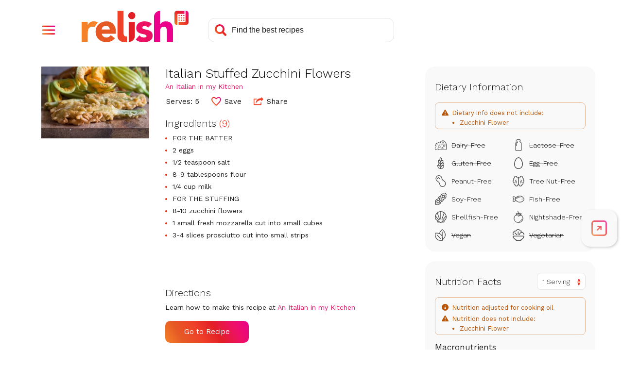

--- FILE ---
content_type: text/html; charset=utf-8
request_url: https://www.google.com/recaptcha/api2/aframe
body_size: 267
content:
<!DOCTYPE HTML><html><head><meta http-equiv="content-type" content="text/html; charset=UTF-8"></head><body><script nonce="f1VNMGOyzVesxzLmGKR55A">/** Anti-fraud and anti-abuse applications only. See google.com/recaptcha */ try{var clients={'sodar':'https://pagead2.googlesyndication.com/pagead/sodar?'};window.addEventListener("message",function(a){try{if(a.source===window.parent){var b=JSON.parse(a.data);var c=clients[b['id']];if(c){var d=document.createElement('img');d.src=c+b['params']+'&rc='+(localStorage.getItem("rc::a")?sessionStorage.getItem("rc::b"):"");window.document.body.appendChild(d);sessionStorage.setItem("rc::e",parseInt(sessionStorage.getItem("rc::e")||0)+1);localStorage.setItem("rc::h",'1770156556117');}}}catch(b){}});window.parent.postMessage("_grecaptcha_ready", "*");}catch(b){}</script></body></html>